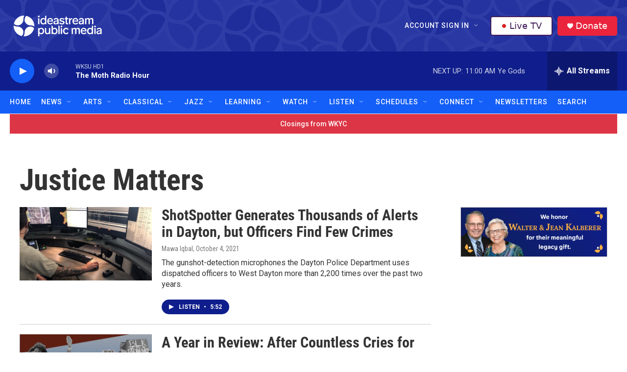

--- FILE ---
content_type: text/html; charset=utf-8
request_url: https://www.google.com/recaptcha/api2/aframe
body_size: 183
content:
<!DOCTYPE HTML><html><head><meta http-equiv="content-type" content="text/html; charset=UTF-8"></head><body><script nonce="iHAQukK8asFpPjqyc9El8Q">/** Anti-fraud and anti-abuse applications only. See google.com/recaptcha */ try{var clients={'sodar':'https://pagead2.googlesyndication.com/pagead/sodar?'};window.addEventListener("message",function(a){try{if(a.source===window.parent){var b=JSON.parse(a.data);var c=clients[b['id']];if(c){var d=document.createElement('img');d.src=c+b['params']+'&rc='+(localStorage.getItem("rc::a")?sessionStorage.getItem("rc::b"):"");window.document.body.appendChild(d);sessionStorage.setItem("rc::e",parseInt(sessionStorage.getItem("rc::e")||0)+1);localStorage.setItem("rc::h",'1769355966735');}}}catch(b){}});window.parent.postMessage("_grecaptcha_ready", "*");}catch(b){}</script></body></html>

--- FILE ---
content_type: text/css
request_url: https://tags.srv.stackadapt.com/sa.css
body_size: -11
content:
:root {
    --sa-uid: '0-0b2a6fdc-dd3c-5a53-4199-f8e71cfb45ca';
}